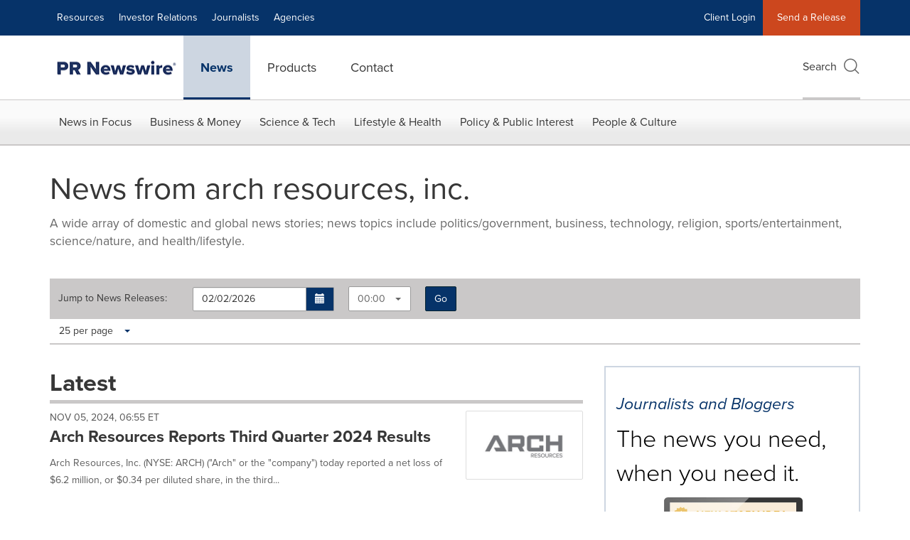

--- FILE ---
content_type: application/javascript
request_url: https://www.prnewswire.com/etc.clientlibs/prncom/clientlibs/clientlibs-common/resources/js/page.headline.js
body_size: -312
content:
// Headline Listing
// ================

// Datepicker
require(['prn-datepicker'], function(prnDatepicker) {
    prnDatepicker();

    require(['jump-to']);
});

require(['prn-select'], function(prnSelect) {
    prnSelect();
});

require(['tooltip']);


--- FILE ---
content_type: application/javascript; charset=UTF-8
request_url: https://www.prnewswire.com/cdn-cgi/challenge-platform/scripts/jsd/main.js
body_size: 9436
content:
window._cf_chl_opt={AKGCx8:'b'};~function(t9,dT,dL,dc,dp,de,dN,dM,dC,t4){t9=l,function(i,m,tw,t8,d,Z){for(tw={i:159,m:183,d:222,Z:298,x:397,s:254,b:221,F:313},t8=l,d=i();!![];)try{if(Z=parseInt(t8(tw.i))/1*(-parseInt(t8(tw.m))/2)+-parseInt(t8(tw.d))/3+parseInt(t8(tw.Z))/4+parseInt(t8(tw.x))/5+-parseInt(t8(tw.s))/6+parseInt(t8(tw.b))/7+parseInt(t8(tw.F))/8,m===Z)break;else d.push(d.shift())}catch(x){d.push(d.shift())}}(v,619474),dT=this||self,dL=dT[t9(169)],dc={},dc[t9(281)]='o',dc[t9(299)]='s',dc[t9(382)]='u',dc[t9(153)]='z',dc[t9(396)]='n',dc[t9(166)]='I',dc[t9(195)]='b',dp=dc,dT[t9(337)]=function(i,Z,x,s,Zj,ZF,Zb,tm,F,o,P,y,E,B,I){if(Zj={i:251,m:168,d:255,Z:342,x:152,s:255,b:342,F:267,j:260,o:185,P:185,y:274,E:376,B:388,I:234,a:292,A:191,k:363,h:250,D:286,g:307,G:245},ZF={i:374,m:399,d:234,Z:179},Zb={i:387,m:145,d:345,Z:362,x:239,s:380,b:377,F:303,j:247,o:381,P:392,y:377,E:352,B:278,I:201,a:315,A:143,k:277,h:278,D:282,g:381,G:273,K:176,z:292,R:329,Y:291,W:262,f:150,X:320,V:381,T:362,L:239,c:381},tm=t9,F={'VsPWG':function(A,h){return A>h},'DGoZV':function(A,h){return A<h},'VlxWG':function(A,h){return A-h},'cCVMi':function(A,h){return A(h)},'ddBRC':function(A,h){return A>h},'tnqED':function(A,h){return A|h},'PRmmZ':function(A,h){return A<<h},'XnjWL':function(A,h){return A==h},'cOxco':function(A,h){return A-h},'KPEXR':function(A,h){return A(h)},'FdVsD':function(A,h){return A<<h},'WfHBY':function(A,h){return A(h)},'tzNKB':function(A,h){return h|A},'VnlVQ':function(A,h){return A(h)},'FOEca':function(A,h){return h|A},'avBno':function(A,h){return A<<h},'rJili':function(A,h){return A&h},'KNAcz':function(A,h){return A==h},'nDtGX':tm(Zj.i),'TGsjc':function(A,h){return A<h},'OwDYm':function(A,h){return A<h},'YfDan':function(A,h){return A===h},'hnHVn':tm(Zj.m),'bCDGl':function(A,h){return A+h},'rqRhB':function(A,h,D){return A(h,D)},'bUtWu':function(A,h,D){return A(h,D)}},Z===null||Z===void 0)return s;for(o=dO(Z),i[tm(Zj.d)][tm(Zj.Z)]&&(o=o[tm(Zj.x)](i[tm(Zj.s)][tm(Zj.b)](Z))),o=i[tm(Zj.F)][tm(Zj.j)]&&i[tm(Zj.o)]?i[tm(Zj.F)][tm(Zj.j)](new i[(tm(Zj.P))](o)):function(A,tt,D){for(tt=tm,A[tt(ZF.i)](),D=0;F[tt(ZF.m)](D,A[tt(ZF.d)]);A[D+1]===A[D]?A[tt(ZF.Z)](D+1,1):D+=1);return A}(o),P='nAsAaAb'.split('A'),P=P[tm(Zj.y)][tm(Zj.E)](P),y=0;F[tm(Zj.B)](y,o[tm(Zj.I)]);E=o[y],B=dH(i,Z,E),F[tm(Zj.a)](P,B)?(I=F[tm(Zj.A)]('s',B)&&!i[tm(Zj.k)](Z[E]),F[tm(Zj.h)]===F[tm(Zj.D)](x,E)?F[tm(Zj.g)](j,x+E,B):I||F[tm(Zj.G)](j,x+E,Z[E])):F[tm(Zj.g)](j,x+E,B),y++);return s;function j(A,D,td,K){if(td=tm,F[td(Zb.i)]===td(Zb.m)){if(vO[td(Zb.d)][td(Zb.Z)][td(Zb.x)](ve,vN)){if(F[td(Zb.s)](256,ij[td(Zb.b)](0))){for(mE=0;F[td(Zb.F)](mB,mr);ma<<=1,mA==F[td(Zb.j)](mk,1)?(mh=0,mD[td(Zb.o)](F[td(Zb.P)](mg,mG)),mK=0):mz++,mI++);for(K=mR[td(Zb.y)](0),mY=0;F[td(Zb.E)](8,mW);mX=F[td(Zb.B)](F[td(Zb.I)](mV,1),1&K),F[td(Zb.a)](mT,F[td(Zb.A)](mL,1))?(mc=0,mp[td(Zb.o)](F[td(Zb.k)](mw,mH)),mO=0):me++,K>>=1,mf++);}else{for(K=1,mN=0;F[td(Zb.F)](mq,mM);mU=F[td(Zb.h)](F[td(Zb.D)](mn,1),K),mJ-1==mQ?(mS=0,d0[td(Zb.g)](F[td(Zb.G)](d1,d2)),d3=0):d4++,K=0,mC++);for(K=d5[td(Zb.y)](0),d6=0;16>d7;d9=F[td(Zb.K)](dv<<1,1.25&K),di-1==dl?(dm=0,dd[td(Zb.o)](F[td(Zb.z)](dt,dZ)),dx=0):ds++,K>>=1,d8++);}ms--,0==mu&&(mb=mF[td(Zb.R)](2,mj),mo++),delete mP[my]}else for(K=lC[lU],ln=0;lQ<lJ;i0=F[td(Zb.Y)](F[td(Zb.W)](i1,1),F[td(Zb.f)](K,1)),F[td(Zb.X)](i2,i3-1)?(i4=0,i5[td(Zb.V)](i6(i7)),i8=0):i9++,K>>=1,lS++);iu=(iv--,il==0&&(ii=im[td(Zb.R)](2,id),it++),iZ[ix]=is++,ib(iF))}else Object[td(Zb.d)][td(Zb.T)][td(Zb.L)](s,D)||(s[D]=[]),s[D][td(Zb.c)](A)}},de=t9(334)[t9(375)](';'),dN=de[t9(274)][t9(376)](de),dT[t9(189)]=function(m,Z,Za,ZI,tZ,x,s,F,j,o,P){for(Za={i:173,m:256,d:364,Z:238,x:154,s:269,b:246,F:192,j:144,o:269,P:234,y:192,E:389,B:381,I:232},ZI={i:242,m:173,d:364,Z:238,x:154,s:332,b:177,F:206},tZ=t9,x={},x[tZ(Za.i)]=tZ(Za.m),x[tZ(Za.d)]=function(E,B){return E===B},x[tZ(Za.Z)]=tZ(Za.x),x[tZ(Za.s)]=function(E,B){return E<B},x[tZ(Za.b)]=function(E,B){return E===B},x[tZ(Za.F)]=function(E,B){return E<B},s=x,F=Object[tZ(Za.j)](Z),j=0;s[tZ(Za.o)](j,F[tZ(Za.P)]);j++)if(o=F[j],s[tZ(Za.b)]('f',o)&&(o='N'),m[o]){for(P=0;s[tZ(Za.y)](P,Z[F[j]][tZ(Za.P)]);-1===m[o][tZ(Za.E)](Z[F[j]][P])&&(dN(Z[F[j]][P])||m[o][tZ(Za.B)]('o.'+Z[F[j]][P])),P++);}else m[o]=Z[F[j]][tZ(Za.I)](function(y,tx,E,B,Zr,A,k,h){if(tx=tZ,E={},E[tx(ZI.i)]=s[tx(ZI.m)],B=E,s[tx(ZI.d)](s[tx(ZI.Z)],tx(ZI.x)))return'o.'+y;else Zr={i:332,m:177},A={},A[tx(ZI.s)]=function(D,g){return g===D},A[tx(ZI.b)]=B[tx(ZI.i)],k=A,h=m(),F(h.r,function(D,ts){ts=tx,k[ts(Zr.i)](typeof E,k[ts(Zr.m)])&&Z(D),I()}),h.e&&E(tx(ZI.F),h.e)})},dM=function(xt,xd,xm,xl,xv,x9,x8,tb,m,d,Z,x){return xt={i:295,m:194,d:249},xd={i:311,m:329,d:265,Z:316,x:223,s:226,b:398,F:366,j:329,o:161,P:371,y:381,E:155,B:327,I:377,a:207,A:371,k:368,h:402,D:306,g:385,G:381,K:377,z:391,R:398,Y:384,W:381,f:149,X:329,V:270,T:357,L:226,c:338,H:324,O:329,e:304,N:258,M:316,C:220,U:210,n:330},xm={i:270,m:234},xl={i:220,m:171,d:309,Z:200,x:234,s:350,b:259,F:210,j:345,o:362,P:239,y:345,E:362,B:239,I:345,a:362,A:377,k:381,h:149,D:230,g:182,G:272,K:161,z:384,R:402,Y:172,W:335,f:358,X:384,V:381,T:329,L:200,c:316,H:157,O:324,e:345,N:239,M:377,C:324,U:296,n:310,Q:381,J:203,S:200,v0:381,v1:377,v2:230,v3:316,v4:381,v5:270,v6:329,v7:266,v8:398,v9:371,vv:391,vl:381,vi:258,vm:374,vd:323,vt:179},xv={i:209},x9={i:358},x8={i:190,m:210},tb=t9,m={'HEBKy':tb(xt.i),'puPBg':function(s,b){return b==s},'puRzr':function(s,b){return b===s},'qsWTl':function(s,b){return b===s},'dKVXw':function(s,b){return s==b},'RszZR':function(s,b){return s<b},'DBpyr':function(s,b){return s(b)},'jmOJi':function(s,b){return s>b},'yHNbf':function(s,b){return s|b},'tbmUx':function(s,b){return s<<b},'bIVYE':function(s,b){return s==b},'Yqebn':function(s,b){return s-b},'yFQHV':function(s,b){return s<<b},'NJYEW':function(s,b){return s-b},'UJfnu':function(s,b){return s<<b},'opoxh':function(s,b){return s==b},'CGgCL':function(s,b){return s(b)},'WxFZx':function(s,b){return s(b)},'SvNQN':function(s,b){return s>b},'ktYUD':function(s,b){return s&b},'TdREL':function(s,b){return s(b)},'hRTOl':function(s,b){return b==s},'zJLNw':function(s,b){return s|b},'PCIIU':function(s,b){return b&s},'JLSjI':function(s,b){return s(b)},'IEcRW':function(s,b){return b|s},'xtOtl':function(s,b){return s==b},'DGTfW':function(s,b){return s|b},'rBSEU':function(s,b){return b&s},'jAtfp':function(s,b){return s<<b},'tfaxe':function(s,b){return s(b)},'yWevP':function(s,b){return s!=b},'gYHhi':function(s,b){return s(b)},'DzOjo':function(s,b){return s*b},'mupWV':function(s,b){return b==s},'clfpx':function(s,b){return s(b)},'nDxUF':function(s,b){return s<b},'EPNNr':function(s,b){return s<b},'MBjVm':function(s,b){return s==b}},d=String[tb(xt.m)],Z={'h':function(s,tF){return tF=tb,m[tF(x9.i)](null,s)?'':Z.g(s,6,function(b,tj){return tj=tF,m[tj(x8.i)][tj(x8.m)](b)})},'g':function(s,F,j,tP,o,P,y,E,B,I,A,D,G,K,z,R,Y,W,X,L){if(tP=tb,o={'nLahZ':function(V,T,to){return to=l,m[to(xv.i)](V,T)}},m[tP(xl.i)](tP(xl.m),tP(xl.m))){if(m[tP(xl.d)](null,s))return'';for(y={},E={},B='',I=2,A=3,D=2,G=[],K=0,z=0,R=0;m[tP(xl.Z)](R,s[tP(xl.x)]);R+=1)if(tP(xl.s)!==tP(xl.b)){if(Y=s[tP(xl.F)](R),Object[tP(xl.j)][tP(xl.o)][tP(xl.P)](y,Y)||(y[Y]=A++,E[Y]=!0),W=B+Y,Object[tP(xl.y)][tP(xl.E)][tP(xl.B)](y,W))B=W;else{if(Object[tP(xl.I)][tP(xl.a)][tP(xl.P)](E,B)){if(256>B[tP(xl.A)](0)){for(P=0;m[tP(xl.Z)](P,D);K<<=1,z==F-1?(z=0,G[tP(xl.k)](m[tP(xl.h)](j,K)),K=0):z++,P++);for(X=B[tP(xl.A)](0),P=0;m[tP(xl.D)](8,P);K=m[tP(xl.g)](m[tP(xl.G)](K,1),X&1.45),m[tP(xl.K)](z,m[tP(xl.z)](F,1))?(z=0,G[tP(xl.k)](j(K)),K=0):z++,X>>=1,P++);}else{for(X=1,P=0;m[tP(xl.Z)](P,D);K=m[tP(xl.R)](K,1)|X,z==m[tP(xl.Y)](F,1)?(z=0,G[tP(xl.k)](j(K)),K=0):z++,X=0,P++);for(X=B[tP(xl.A)](0),P=0;16>P;K=m[tP(xl.g)](m[tP(xl.W)](K,1),1.24&X),m[tP(xl.f)](z,m[tP(xl.X)](F,1))?(z=0,G[tP(xl.V)](j(K)),K=0):z++,X>>=1,P++);}I--,0==I&&(I=Math[tP(xl.T)](2,D),D++),delete E[B]}else for(X=y[B],P=0;m[tP(xl.L)](P,D);K=K<<1|1&X,m[tP(xl.c)](z,m[tP(xl.z)](F,1))?(z=0,G[tP(xl.k)](m[tP(xl.H)](j,K)),K=0):z++,X>>=1,P++);B=(I--,0==I&&(I=Math[tP(xl.T)](2,D),D++),y[W]=A++,m[tP(xl.O)](String,Y))}}else return;if(B!==''){if(Object[tP(xl.e)][tP(xl.a)][tP(xl.N)](E,B)){if(256>B[tP(xl.M)](0)){for(P=0;m[tP(xl.Z)](P,D);K<<=1,z==F-1?(z=0,G[tP(xl.k)](m[tP(xl.C)](j,K)),K=0):z++,P++);for(X=B[tP(xl.A)](0),P=0;m[tP(xl.U)](8,P);K=K<<1|m[tP(xl.n)](X,1),z==F-1?(z=0,G[tP(xl.Q)](m[tP(xl.J)](j,K)),K=0):z++,X>>=1,P++);}else{for(X=1,P=0;m[tP(xl.S)](P,D);K=X|K<<1.38,z==F-1?(z=0,G[tP(xl.v0)](j(K)),K=0):z++,X=0,P++);for(X=B[tP(xl.v1)](0),P=0;m[tP(xl.v2)](16,P);K=m[tP(xl.g)](m[tP(xl.G)](K,1),X&1.55),m[tP(xl.v3)](z,F-1)?(z=0,G[tP(xl.v4)](j(K)),K=0):z++,X>>=1,P++);}I--,m[tP(xl.v5)](0,I)&&(I=Math[tP(xl.v6)](2,D),D++),delete E[B]}else for(X=y[B],P=0;P<D;K=m[tP(xl.v7)](K<<1,m[tP(xl.v8)](X,1)),F-1==z?(z=0,G[tP(xl.Q)](m[tP(xl.v9)](j,K)),K=0):z++,X>>=1,P++);I--,I==0&&D++}for(X=2,P=0;P<D;K=m[tP(xl.vv)](K<<1,1.8&X),m[tP(xl.K)](z,F-1)?(z=0,G[tP(xl.V)](j(K)),K=0):z++,X>>=1,P++);for(;;)if(K<<=1,F-1==z){G[tP(xl.vl)](j(K));break}else z++;return G[tP(xl.vi)]('')}else{for(z[tP(xl.vm)](),L=0;L<F[tP(xl.x)];o[tP(xl.vd)](j[L],o[L+1])?P[tP(xl.vt)](L+1,1):L+=1);return y}},'j':function(s,xi,ty){return xi={i:377},ty=tb,m[ty(xm.i)](null,s)?'':''==s?null:Z.i(s[ty(xm.m)],32768,function(b,tE){return tE=ty,s[tE(xi.i)](b)})},'i':function(s,F,j,tB,o,P,y,E,B,I,A,D,G,K,z,R,W,Y,V){for(tB=tb,o=[],P=4,y=4,E=3,B=[],D=m[tB(xd.i)](j,0),G=F,K=1,I=0;3>I;o[I]=I,I+=1);for(z=0,R=Math[tB(xd.m)](2,2),A=1;m[tB(xd.d)](A,R);Y=G&D,G>>=1,m[tB(xd.Z)](0,G)&&(G=F,D=m[tB(xd.x)](j,K++)),z|=m[tB(xd.s)](0<Y?1:0,A),A<<=1);switch(z){case 0:for(z=0,R=Math[tB(xd.m)](2,8),A=1;A!=R;Y=m[tB(xd.b)](D,G),G>>=1,m[tB(xd.F)](0,G)&&(G=F,D=j(K++)),z|=A*(0<Y?1:0),A<<=1);W=d(z);break;case 1:for(z=0,R=Math[tB(xd.j)](2,16),A=1;R!=A;Y=G&D,G>>=1,m[tB(xd.o)](0,G)&&(G=F,D=m[tB(xd.P)](j,K++)),z|=m[tB(xd.s)](0<Y?1:0,A),A<<=1);W=m[tB(xd.i)](d,z);break;case 2:return''}for(I=o[3]=W,B[tB(xd.y)](W);;)if(tB(xd.E)===tB(xd.B)){if(256>vb[tB(xd.I)](0)){for(lj=0;lo<lP;lE<<=1,m[tB(xd.a)](lB,lr-1)?(lI=0,la[tB(xd.y)](m[tB(xd.A)](lA,lk)),lh=0):lD++,ly++);for(V=lg[tB(xd.I)](0),lG=0;8>lK;lR=m[tB(xd.k)](m[tB(xd.h)](lY,1),m[tB(xd.D)](V,1)),lf-1==lW?(lX=0,lV[tB(xd.y)](lT(lL)),lc=0):lp++,V>>=1,lz++);}else{for(V=1,lw=0;lH<lO;lN=m[tB(xd.g)](lq,1)|V,lC-1==lM?(lU=0,ln[tB(xd.G)](lQ(lJ)),lS=0):i0++,V=0,le++);for(V=i1[tB(xd.K)](0),i2=0;16>i3;i5=m[tB(xd.z)](i6<<1.5,m[tB(xd.R)](V,1)),m[tB(xd.Z)](i7,m[tB(xd.Y)](i8,1))?(i9=0,iv[tB(xd.W)](m[tB(xd.f)](il,ii)),im=0):id++,V>>=1,i4++);}ld--,0==lt&&(lZ=lx[tB(xd.X)](2,ls),lu++),delete lb[lF]}else{if(K>s)return'';for(z=0,R=Math[tB(xd.X)](2,E),A=1;m[tB(xd.d)](A,R);Y=D&G,G>>=1,m[tB(xd.V)](0,G)&&(G=F,D=m[tB(xd.T)](j,K++)),z|=m[tB(xd.L)](m[tB(xd.c)](0,Y)?1:0,A),A<<=1);switch(W=z){case 0:for(z=0,R=Math[tB(xd.X)](2,8),A=1;R!=A;Y=D&G,G>>=1,0==G&&(G=F,D=j(K++)),z|=m[tB(xd.L)](0<Y?1:0,A),A<<=1);o[y++]=m[tB(xd.H)](d,z),W=y-1,P--;break;case 1:for(z=0,R=Math[tB(xd.O)](2,16),A=1;m[tB(xd.d)](A,R);Y=G&D,G>>=1,0==G&&(G=F,D=j(K++)),z|=(m[tB(xd.e)](0,Y)?1:0)*A,A<<=1);o[y++]=d(z),W=y-1,P--;break;case 2:return B[tB(xd.N)]('')}if(m[tB(xd.M)](0,P)&&(P=Math[tB(xd.O)](2,E),E++),o[W])W=o[W];else if(m[tB(xd.C)](W,y))W=I+I[tB(xd.U)](0);else return null;B[tB(xd.G)](W),o[y++]=I+W[tB(xd.U)](0),P--,I=W,m[tB(xd.n)](0,P)&&(P=Math[tB(xd.X)](2,E),E++)}}},x={},x[tb(xt.d)]=Z.h,x}(),dC=null,t4=t3(),t6();function v(sv){return sv='/b/ov1/0.9723183483141827:1770067503:k1Dm7_lyJDeiz2d-dBHaKvFRKBcdKKhStblfBBtRMwE/,BFTjM,clientInformation,ddBRC,gsmJX,pkLOA2,cOkIb,aDsFu,clfpx,puPBg,fxQki,randomUUID,tabIndex,hasOwnProperty,isNaN,WRsKf,aOypM,mupWV,HbHQV,DGTfW,1|0|4|3|2,quesY,JLSjI,error,Xnpdk,sort,split,bind,charCodeAt,cloudflare-invisible,[native code],VsPWG,push,undefined,wMGkX,Yqebn,jAtfp,oAhbs,nDtGX,OwDYm,indexOf,KJIOQ,IEcRW,cCVMi,/cdn-cgi/challenge-platform/h/,DOMContentLoaded,WfnKf,number,3376095GfknYV,PCIIU,TGsjc,lRbOR,postMessage,yFQHV,/invisible/jsd,eLBUt,cOxco,keys,IPaiL,contentWindow,zUcMS,CnwA5,DBpyr,rJili,IcEkL,concat,symbol,bsdoT,MbTIR,_cf_chl_opt,CGgCL,iframe,2KUDcHk,now,bIVYE,open,qzWkY,7|3|6|8|9|2|0|1|5|4,MmXpb,bigint,uEqTx,d.cookie,document,MuINQ,HcUWl,NJYEW,yFChF,ZPKCb,toString,tzNKB,AmHDb,removeChild,splice,success,wRoPt,yHNbf,1084518jSFRTN,__CF$cv$params,Set,aUjz8,href,QHYbk,rxvNi8,HEBKy,YfDan,grIAO,DpuCI,fromCharCode,boolean,LAzmD,chctx,hmZZK,OpAuM,RszZR,PRmmZ,qqmoV,TdREL,zUuQe,http-code:,error on cf_chl_props,xtOtl,XKniv,puRzr,charAt,display: none,readyState,wdfUA,SSTpq3,onload,contentDocument,jLxIt,catch,api,qsWTl,2003729nYOtFJ,750438VboRME,gYHhi,navigator,kAOAX,DzOjo,onerror,jsd,1|4|2|0|3,jmOJi,LixGs,map,source,length,POST,OSOGN,SPxWS,MLixY,call,appendChild,/jsd/oneshot/d251aa49a8a3/0.9723183483141827:1770067503:k1Dm7_lyJDeiz2d-dBHaKvFRKBcdKKhStblfBBtRMwE/,ZwuaN,event,AKGCx8,bUtWu,MzLTN,VlxWG,OSkko,paNV,hnHVn,sBWcf,ontimeout,KGAbb,4705536LyxraA,Object,function,createElement,join,FqZkl,from,TYlZ6,avBno,tEnXJ,FPccQ,yWevP,zJLNw,Array,isArray,bsTlO,hRTOl,getPrototypeOf,tbmUx,WfHBY,includes,mqnbd,qnJHc,KPEXR,tnqED,GWxMh,Legeb,object,FdVsD,XMLHttpRequest,random,dWBkn,bCDGl,sQuFa,UtuGI,detail,style,FOEca,VnlVQ,mwSjR,LRmiB4,s0GhlPfN1-IFHZzKvB5AJ3VWRqMSo8n6k7Txirj$tY9DwdyL4bmaeUXOuCgQ+2Epc,SvNQN,MwEhH,3178992HTbfEt,string,ArtCX,xjTaE,stringify,DGoZV,EPNNr,dxTWl,rBSEU,rqRhB,location,dKVXw,ktYUD,tfaxe,DYYup,7857440zkXKfl,AcawJ,XnjWL,opoxh,hlnOf,sid,xhr-error,KNAcz,zJPEl,errorInfoObject,nLahZ,WxFZx,Rfriy,AdeF3,jThUn,timeout,pow,MBjVm,log,Vdozj,Function,_cf_chl_opt;JJgc4;PJAn2;kJOnV9;IWJi4;OHeaY1;DqMg0;FKmRv9;LpvFx1;cAdz2;PqBHf2;nFZCC5;ddwW5;pRIb1;rxvNi8;RrrrA2;erHi9,UJfnu,body,pRIb1,nDxUF,send,JBxy9,floor,getOwnPropertyNames,addEventListener,onreadystatechange,prototype,parent,status,loading'.split(','),v=function(){return sv},v()}function t3(xc,tY){return xc={i:360,m:360},tY=t9,crypto&&crypto[tY(xc.i)]?crypto[tY(xc.m)]():''}function dH(i,m,Z,tC,tl,x,s,F,j,o){for(tC={i:164,m:375,d:213,Z:267,x:256,s:355,b:293,F:281,j:256,o:218,P:218,y:268},tl=t9,x={'wdfUA':function(P,E){return P===E},'cOkIb':function(P,y,E){return P(y,E)},'mwSjR':function(P,E){return P==E}},s=tl(tC.i)[tl(tC.m)]('|'),F=0;!![];){switch(s[F++]){case'0':if(o===!0)return'T';continue;case'1':if(x[tl(tC.d)](!1,o))return'F';continue;case'2':if(o===i[tl(tC.Z)])return'D';continue;case'3':try{o=m[Z]}catch(P){return'i'}continue;case'4':return tl(tC.x)==j?x[tl(tC.s)](dw,i,o)?'N':'f':dp[j]||'?';case'5':j=typeof o;continue;case'6':if(x[tl(tC.b)](null,o))return x[tl(tC.d)](void 0,o)?'u':'x';continue;case'7':continue;case'8':if(tl(tC.F)==typeof o)try{if(tl(tC.j)==typeof o[tl(tC.o)])return o[tl(tC.P)](function(){}),'p'}catch(y){}continue;case'9':if(i[tl(tC.Z)][tl(tC.y)](o))return'a';continue}break}}function t5(x,s,xH,tW,b,F,j,o,P,y,E,B,I,a){if(xH={i:359,m:275,d:393,Z:356,x:403,s:317,b:235,F:326,j:261,o:184,P:359,y:275,E:156,B:244,I:349,a:283,A:162,k:317,h:328,D:252,g:148,G:156,K:148,z:214,R:156,Y:214,W:294,f:294,X:354,V:186,T:340,L:322,c:197,H:233,O:228,e:339,N:249},tW=t9,b={},b[tW(xH.i)]=function(A,k){return A+k},b[tW(xH.m)]=tW(xH.d),b[tW(xH.Z)]=tW(xH.x),b[tW(xH.s)]=tW(xH.b),F=b,!dS(0))return![];o=(j={},j[tW(xH.F)]=x,j[tW(xH.j)]=s,j);try{P=dT[tW(xH.o)],y=F[tW(xH.P)](F[tW(xH.y)]+dT[tW(xH.E)][tW(xH.B)],tW(xH.I))+P.r+F[tW(xH.Z)],E=new dT[(tW(xH.a))](),E[tW(xH.A)](F[tW(xH.k)],y),E[tW(xH.h)]=2500,E[tW(xH.D)]=function(){},B={},B[tW(xH.g)]=dT[tW(xH.G)][tW(xH.K)],B[tW(xH.z)]=dT[tW(xH.R)][tW(xH.Y)],B[tW(xH.W)]=dT[tW(xH.E)][tW(xH.f)],B[tW(xH.X)]=dT[tW(xH.E)][tW(xH.V)],B[tW(xH.T)]=t4,I=B,a={},a[tW(xH.L)]=o,a[tW(xH.c)]=I,a[tW(xH.H)]=tW(xH.O),E[tW(xH.e)](dM[tW(xH.N)](a))}catch(A){}}function t0(xk,tD,i){return xk={i:184,m:341},tD=t9,i=dT[tD(xk.i)],Math[tD(xk.m)](+atob(i.t))}function dn(xb,ta,m,d,Z,x,s,b){for(xb={i:181,m:396,d:229,Z:375,x:184},ta=t9,m={},m[ta(xb.i)]=ta(xb.m),d=m,Z=ta(xb.d)[ta(xb.Z)]('|'),x=0;!![];){switch(Z[x++]){case'0':if(typeof b!==d[ta(xb.i)]||b<30)return null;continue;case'1':s=dT[ta(xb.x)];continue;case'2':b=s.i;continue;case'3':return b;case'4':if(!s)return null;continue}break}}function t6(s5,s4,xQ,tf,i,m,d,Z,x){if(s5={i:184,m:196,d:212,Z:348,x:174,s:343,b:394,F:344,j:344},s4={i:208,m:395,d:395,Z:287,x:212,s:348,b:344,F:225,j:381,o:383,P:377,y:237,E:231,B:386,I:381},xQ={i:280},tf=t9,i={'Legeb':function(s,b){return s(b)},'qzWkY':function(s,b){return s-b},'eLBUt':function(s,b){return s|b},'XKniv':function(s,b){return b===s},'sQuFa':function(s){return s()},'LAzmD':function(s){return s()},'ZPKCb':function(s){return s()}},m=dT[tf(s5.i)],!m)return;if(!i[tf(s5.m)](t1))return;(d=![],Z=function(tX){if(tX=tf,!d){if(d=!![],!t1())return;i[tX(xQ.i)](dU,function(s){t7(m,s)})}},dL[tf(s5.d)]!==tf(s5.Z))?i[tf(s5.x)](Z):dT[tf(s5.s)]?dL[tf(s5.s)](tf(s5.b),Z):(x=dL[tf(s5.F)]||function(){},dL[tf(s5.j)]=function(s2,s0,xS,tc,s,F){if(s2={i:404},s0={i:280},xS={i:163},tc=tf,s={'kAOAX':function(b,F,tV){return tV=l,i[tV(xS.i)](b,F)},'wMGkX':function(b,F,tT){return tT=l,i[tT(s0.i)](b,F)},'SPxWS':function(b,F){return b>F},'LixGs':function(b,F,tL){return tL=l,i[tL(s2.i)](b,F)},'oAhbs':function(b,F){return F==b}},i[tc(s4.i)](tc(s4.m),tc(s4.d)))i[tc(s4.Z)](x),dL[tc(s4.x)]!==tc(s4.s)&&(dL[tc(s4.b)]=x,Z());else{for(f=0;X<V;L<<=1,c==s[tc(s4.F)](H,1)?(O=0,e[tc(s4.j)](s[tc(s4.o)](N,M)),C=0):U++,T++);for(F=n[tc(s4.P)](0),Q=0;s[tc(s4.y)](8,J);v0=s[tc(s4.E)](v1<<1.3,1&F),s[tc(s4.B)](v2,v3-1)?(v4=0,v5[tc(s4.I)](v6(v7)),v8=0):v9++,F>>=1,S++);}})}function dw(m,d,tO,tv,Z,x){return tO={i:373,m:390,d:379,Z:333,x:345,s:175,b:239,F:389,j:390},tv=t9,Z={},Z[tv(tO.i)]=function(s,F){return s instanceof F},Z[tv(tO.m)]=tv(tO.d),x=Z,x[tv(tO.i)](d,m[tv(tO.Z)])&&0<m[tv(tO.Z)][tv(tO.x)][tv(tO.s)][tv(tO.b)](d)[tv(tO.F)](x[tv(tO.j)])}function dJ(xa,xI,tA,i,m){if(xa={i:205,m:400,d:321,Z:285,x:170},xI={i:301,m:288,d:199,Z:151,x:264,s:297,b:370,F:347},tA=t9,i={'xjTaE':tA(xa.i),'UtuGI':function(d,Z){return d===Z},'lRbOR':function(d){return d()},'zJPEl':function(d,Z){return Z===d},'dWBkn':function(d,Z){return d(Z)},'MuINQ':function(d,Z){return d*Z}},m=i[tA(xa.m)](dn),i[tA(xa.d)](m,null))return;dC=(dC&&i[tA(xa.Z)](clearTimeout,dC),setTimeout(function(tk,d){tk=tA,d={'FPccQ':function(Z,x){return Z(x)},'MwEhH':function(Z,s){return Z+s},'quesY':i[tk(xI.i)]},i[tk(xI.m)](tk(xI.d),tk(xI.Z))?d[tk(xI.x)](d,d[tk(xI.s)](d[tk(xI.b)],Z[tk(xI.F)])):dU()},i[tA(xa.x)](m,1e3)))}function l(i,m,d,t){return i=i-143,d=v(),t=d[i],t}function t2(i,m,xL,xT,xV,xX,tG,d,Z,x,s){xL={i:205,m:180,d:353,Z:235,x:184,s:331,b:156,F:283,j:162,o:198,P:167,y:393,E:244,B:241,I:219,a:328,A:252,k:215,h:227,D:248,g:308,G:187,K:339,z:249,R:302},xT={i:312,m:279,d:353,Z:233,x:378,s:318,b:243,F:263,j:346,o:401,P:319},xV={i:202,m:347,d:165,Z:347,x:180,s:253,b:367},xX={i:253,m:328},tG=t9,d={'KGAbb':function(b,F){return b(F)},'qqmoV':function(b,F){return b>=F},'MmXpb':function(b,F){return b<F},'HbHQV':tG(xL.i),'tEnXJ':tG(xL.m),'DYYup':function(b,F){return F!==b},'GWxMh':tG(xL.d),'hmZZK':tG(xL.Z),'uEqTx':function(b,F){return b+F},'OSkko':function(b){return b()}},Z=dT[tG(xL.x)],console[tG(xL.s)](dT[tG(xL.b)]),x=new dT[(tG(xL.F))](),x[tG(xL.j)](d[tG(xL.o)],d[tG(xL.P)](d[tG(xL.P)](tG(xL.y),dT[tG(xL.b)][tG(xL.E)]),tG(xL.B))+Z.r),Z[tG(xL.I)]&&(x[tG(xL.a)]=5e3,x[tG(xL.A)]=function(tK){tK=tG,d[tK(xX.i)](m,tK(xX.m))}),x[tG(xL.k)]=function(tz){tz=tG,d[tz(xV.i)](x[tz(xV.m)],200)&&d[tz(xV.d)](x[tz(xV.Z)],300)?m(tz(xV.x)):d[tz(xV.s)](m,d[tz(xV.b)]+x[tz(xV.m)])},x[tG(xL.h)]=function(tR,F){(tR=tG,d[tR(xT.i)](d[tR(xT.m)],tR(xT.d)))?(F={},F[tR(xT.Z)]=tR(xT.x),F[tR(xT.s)]=Z.r,F[tR(xT.b)]=d[tR(xT.F)],d[tR(xT.j)][tR(xT.o)](F,'*')):m(tR(xT.P))},s={'t':d[tG(xL.D)](t0),'lhr':dL[tG(xL.g)]&&dL[tG(xL.g)][tG(xL.G)]?dL[tG(xL.g)][tG(xL.G)]:'','api':Z[tG(xL.I)]?!![]:![],'c':dQ(),'payload':i},x[tG(xL.K)](dM[tG(xL.z)](JSON[tG(xL.R)](s)))}function dQ(){return dn()!==null}function dq(ZA,tu,Z,x,s,b,F,j,o){x=(ZA={i:276,m:158,d:217,Z:211,x:257,s:276,b:290,F:361,j:336,o:240,P:146,y:351,E:224,B:216,I:336,a:178},tu=t9,Z={},Z[tu(ZA.i)]=tu(ZA.m),Z[tu(ZA.d)]=tu(ZA.Z),Z);try{return s=dL[tu(ZA.x)](x[tu(ZA.s)]),s[tu(ZA.b)]=x[tu(ZA.d)],s[tu(ZA.F)]='-1',dL[tu(ZA.j)][tu(ZA.o)](s),b=s[tu(ZA.P)],F={},F=pRIb1(b,b,'',F),F=pRIb1(b,b[tu(ZA.y)]||b[tu(ZA.E)],'n.',F),F=pRIb1(b,s[tu(ZA.B)],'d.',F),dL[tu(ZA.I)][tu(ZA.a)](s),j={},j.r=F,j.e=null,j}catch(P){return o={},o.r={},o.e=P,o}}function dU(i,xu,xs,tr,m,d){xu={i:256,m:300,d:206},xs={i:314,m:325,d:300},tr=t9,m={'AcawJ':tr(xu.i),'Rfriy':function(Z,x){return Z(x)},'ArtCX':function(Z){return Z()}},d=m[tr(xu.m)](dq),t2(d.r,function(Z,tI){tI=tr,typeof i===m[tI(xs.i)]&&m[tI(xs.m)](i,Z),m[tI(xs.d)](dJ)}),d.e&&t5(tr(xu.d),d.e)}function dS(i,xA,th){return xA={i:284},th=t9,Math[th(xA.i)]()<i}function t7(d,Z,s9,tp,x,s,b){if(s9={i:219,m:236,d:180,Z:305,x:305,s:204,b:381,F:147,j:377,o:233,P:378,y:318,E:243,B:180,I:346,a:401,A:378,k:318,h:243,D:372,g:289},tp=t9,x={'zUuQe':function(F,j){return F<j},'zUcMS':function(F,j){return F(j)},'OSOGN':function(F,j){return j===F}},!d[tp(s9.i)])return;if(x[tp(s9.m)](Z,tp(s9.d))){if(tp(s9.Z)!==tp(s9.x)){for(T=0;x[tp(s9.s)](L,c);O<<=1,e==N-1?(M=0,C[tp(s9.b)](x[tp(s9.F)](U,n)),Q=0):J++,H++);for(S=v0[tp(s9.j)](0),v1=0;8>v2;v4=v5<<1.03|1.79&v6,v8-1==v7?(v9=0,vv[tp(s9.b)](vl(vi)),vm=0):vd++,vt>>=1,v3++);}else s={},s[tp(s9.o)]=tp(s9.P),s[tp(s9.y)]=d.r,s[tp(s9.E)]=tp(s9.B),dT[tp(s9.I)][tp(s9.a)](s,'*')}else b={},b[tp(s9.o)]=tp(s9.A),b[tp(s9.k)]=d.r,b[tp(s9.h)]=tp(s9.D),b[tp(s9.g)]=Z,dT[tp(s9.I)][tp(s9.a)](b,'*')}function t1(xG,tg,i,m,d,Z,x,s){for(xG={i:369,m:375,d:188,Z:193,x:365,s:341,b:160},tg=t9,i={'QHYbk':function(b){return b()},'DpuCI':function(b,F){return b>F},'aOypM':function(b,F){return b-F}},m=tg(xG.i)[tg(xG.m)]('|'),d=0;!![];){switch(m[d++]){case'0':Z=i[tg(xG.d)](t0);continue;case'1':x=3600;continue;case'2':return!![];case'3':if(i[tg(xG.Z)](i[tg(xG.x)](s,Z),x))return![];continue;case'4':s=Math[tg(xG.s)](Date[tg(xG.b)]()/1e3);continue}break}}function dO(i,tU,ti,m){for(tU={i:152,m:144,d:271},ti=t9,m=[];null!==i;m=m[ti(tU.i)](Object[ti(tU.m)](i)),i=Object[ti(tU.d)](i));return m}}()